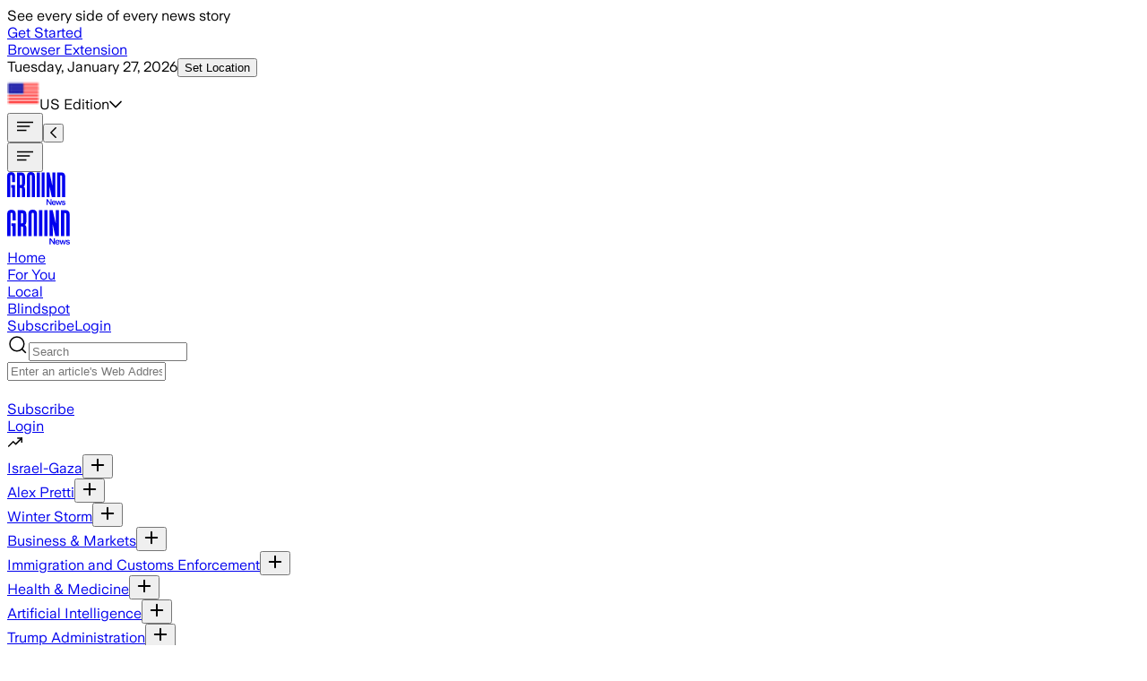

--- FILE ---
content_type: application/javascript; charset=UTF-8
request_url: https://ground.news/_next/static/chunks/b0fb120abe0e7cce.js
body_size: 17866
content:
;!function(){try { var e="undefined"!=typeof globalThis?globalThis:"undefined"!=typeof global?global:"undefined"!=typeof window?window:"undefined"!=typeof self?self:{},n=(new e.Error).stack;n&&((e._debugIds|| (e._debugIds={}))[n]="0cd69957-0b88-e11d-e550-bb4edb9dd110")}catch(e){}}();
(globalThis.TURBOPACK||(globalThis.TURBOPACK=[])).push(["object"==typeof document?document.currentScript:void 0,225304,t=>{"use strict";let e=globalThis;t.s(["GLOBAL_OBJ",()=>e])},591401,t=>{"use strict";t.s(["SDK_VERSION",()=>"10.32.0"])},662537,923288,901020,453288,303798,272598,951497,936032,821593,682564,605394,341041,318746,373382,821061,301263,250804,519988,602309,10008,170637,776710,339435,132584,304661,373250,473753,728469,45968,67486,454300,869766,804478,14177,541193,580611,867890,213186,t=>{"use strict";let e,n,r,i,s,a,o;var c=t.i(591401),u=t.i(225304);function l(){return p(u.GLOBAL_OBJ),u.GLOBAL_OBJ}function p(t){let e=t.__SENTRY__=t.__SENTRY__||{};return e.version=e.version||c.SDK_VERSION,e[c.SDK_VERSION]=e[c.SDK_VERSION]||{}}function d(t,e,n=u.GLOBAL_OBJ){let r=n.__SENTRY__=n.__SENTRY__||{},i=r[c.SDK_VERSION]=r[c.SDK_VERSION]||{};return i[t]||(i[t]=e())}t.s(["getGlobalSingleton",()=>d,"getMainCarrier",()=>l,"getSentryCarrier",()=>p],923288);let f="undefined"==typeof __SENTRY_DEBUG__||__SENTRY_DEBUG__;t.s(["DEBUG_BUILD",()=>f],901020);let _=Object.prototype.toString;function h(t){switch(_.call(t)){case"[object Error]":case"[object Exception]":case"[object DOMException]":case"[object WebAssembly.Exception]":return!0;default:return N(t,Error)}}function g(t,e){return _.call(t)===`[object ${e}]`}function m(t){return g(t,"ErrorEvent")}function S(t){return g(t,"DOMError")}function y(t){return g(t,"DOMException")}function b(t){return g(t,"String")}function v(t){return"object"==typeof t&&null!==t&&"__sentry_template_string__"in t&&"__sentry_template_values__"in t}function E(t){return null===t||v(t)||"object"!=typeof t&&"function"!=typeof t}function T(t){return g(t,"Object")}function I(t){return"undefined"!=typeof Event&&N(t,Event)}function x(t){return"undefined"!=typeof Element&&N(t,Element)}function A(t){return g(t,"RegExp")}function O(t){return!!(t?.then&&"function"==typeof t.then)}function k(t){return T(t)&&"nativeEvent"in t&&"preventDefault"in t&&"stopPropagation"in t}function N(t,e){try{return t instanceof e}catch{return!1}}function C(t){return!!("object"==typeof t&&null!==t&&(t.__isVue||t._isVue||t.__v_isVNode))}function w(t){return"undefined"!=typeof Request&&N(t,Request)}t.s(["isDOMError",()=>S,"isDOMException",()=>y,"isElement",()=>x,"isError",()=>h,"isErrorEvent",()=>m,"isEvent",()=>I,"isInstanceOf",()=>N,"isParameterizedString",()=>v,"isPlainObject",()=>T,"isPrimitive",()=>E,"isRegExp",()=>A,"isRequest",()=>w,"isString",()=>b,"isSyntheticEvent",()=>k,"isThenable",()=>O,"isVueViewModel",()=>C],453288);let R=u.GLOBAL_OBJ;function L(t,e={}){if(!t)return"<unknown>";try{let n,r=t,i=[],s=0,a=0,o=Array.isArray(e)?e:e.keyAttrs,c=!Array.isArray(e)&&e.maxStringLength||80;for(;r&&s++<5&&(n=function(t,e){let n=[];if(!t?.tagName)return"";if(R.HTMLElement&&t instanceof HTMLElement&&t.dataset){if(t.dataset.sentryComponent)return t.dataset.sentryComponent;if(t.dataset.sentryElement)return t.dataset.sentryElement}n.push(t.tagName.toLowerCase());let r=e?.length?e.filter(e=>t.getAttribute(e)).map(e=>[e,t.getAttribute(e)]):null;if(r?.length)r.forEach(t=>{n.push(`[${t[0]}="${t[1]}"]`)});else{t.id&&n.push(`#${t.id}`);let e=t.className;if(e&&b(e))for(let t of e.split(/\s+/))n.push(`.${t}`)}for(let e of["aria-label","type","name","title","alt"]){let r=t.getAttribute(e);r&&n.push(`[${e}="${r}"]`)}return n.join("")}(r,o),"html"!==n&&(!(s>1)||!(a+3*i.length+n.length>=c)));)i.push(n),a+=n.length,r=r.parentNode;return i.reverse().join(" > ")}catch{return"<unknown>"}}function P(){try{return R.document.location.href}catch{return""}}function $(t){if(!R.HTMLElement)return null;let e=t;for(let t=0;t<5&&e;t++){if(e instanceof HTMLElement){if(e.dataset.sentryComponent)return e.dataset.sentryComponent;if(e.dataset.sentryElement)return e.dataset.sentryElement}e=e.parentNode}return null}t.s(["getComponentName",()=>$,"getLocationHref",()=>P,"htmlTreeAsString",()=>L],303798);let D=["debug","info","warn","error","log","assert","trace"],M={};function j(t){if(!("console"in u.GLOBAL_OBJ))return t();let e=u.GLOBAL_OBJ.console,n={},r=Object.keys(M);r.forEach(t=>{let r=M[t];n[t]=e[t],e[t]=r});try{return t()}finally{r.forEach(t=>{e[t]=n[t]})}}function B(){return F().enabled}function U(t,...e){f&&B()&&j(()=>{u.GLOBAL_OBJ.console[t](`Sentry Logger [${t}]:`,...e)})}function F(){return f?d("loggerSettings",()=>({enabled:!1})):{enabled:!1}}let G={enable:function(){F().enabled=!0},disable:function(){F().enabled=!1},isEnabled:B,log:function(...t){U("log",...t)},warn:function(...t){U("warn",...t)},error:function(...t){U("error",...t)}};function J(t,e,n){if(!(e in t))return;let r=t[e];if("function"!=typeof r)return;let i=n(r);"function"==typeof i&&V(i,r);try{t[e]=i}catch{f&&G.log(`Failed to replace method "${e}" in object`,t)}}function H(t,e,n){try{Object.defineProperty(t,e,{value:n,writable:!0,configurable:!0})}catch{f&&G.log(`Failed to add non-enumerable property "${e}" to object`,t)}}function V(t,e){try{let n=e.prototype||{};t.prototype=e.prototype=n,H(t,"__sentry_original__",e)}catch{}}function Y(t){return t.__sentry_original__}function K(t){if(h(t))return{message:t.message,name:t.name,stack:t.stack,...W(t)};if(!I(t))return t;{let e={type:t.type,target:z(t.target),currentTarget:z(t.currentTarget),...W(t)};return"undefined"!=typeof CustomEvent&&N(t,CustomEvent)&&(e.detail=t.detail),e}}function z(t){try{return x(t)?L(t):Object.prototype.toString.call(t)}catch{return"<unknown>"}}function W(t){if("object"!=typeof t||null===t)return{};{let e={};for(let n in t)Object.prototype.hasOwnProperty.call(t,n)&&(e[n]=t[n]);return e}}function q(t){let e=Object.keys(K(t));return e.sort(),e[0]?e.join(", "):"[object has no keys]"}t.s(["CONSOLE_LEVELS",()=>D,"consoleSandbox",()=>j,"debug",()=>G,"originalConsoleMethods",()=>M],272598),t.s(["addNonEnumerableProperty",()=>H,"convertToPlainObject",()=>K,"extractExceptionKeysForMessage",()=>q,"fill",()=>J,"getOriginalFunction",()=>Y,"markFunctionWrapped",()=>V],951497);let X=/\(error: (.*)\)/,Q=/captureMessage|captureException/;function Z(...t){let e=t.sort((t,e)=>t[0]-e[0]).map(t=>t[1]);return(t,n=0,r=0)=>{let i=[],s=t.split("\n");for(let t=n;t<s.length;t++){let n=s[t];n.length>1024&&(n=n.slice(0,1024));let a=X.test(n)?n.replace(X,"$1"):n;if(!a.match(/\S*Error: /)){for(let t of e){let e=t(a);if(e){i.push(e);break}}if(i.length>=50+r)break}}var a=i.slice(r);if(!a.length)return[];let o=Array.from(a);return/sentryWrapped/.test(te(o).function||"")&&o.pop(),o.reverse(),Q.test(te(o).function||"")&&(o.pop(),Q.test(te(o).function||"")&&o.pop()),o.slice(0,50).map(t=>({...t,filename:t.filename||te(o).filename,function:t.function||"?"}))}}function tt(t){return Array.isArray(t)?Z(...t):t}function te(t){return t[t.length-1]||{}}let tn="<anonymous>";function tr(t){try{if(!t||"function"!=typeof t)return tn;return t.name||tn}catch{return tn}}function ti(t){let e=t.exception;if(e){let t=[];try{return e.values.forEach(e=>{e.stacktrace.frames&&t.push(...e.stacktrace.frames)}),t}catch{}}}function ts(t){return"__v_isVNode"in t&&t.__v_isVNode?"[VueVNode]":"[VueViewModel]"}function ta(t,e=0){return"string"!=typeof t||0===e||t.length<=e?t:`${t.slice(0,e)}...`}function to(t,e){let n=t,r=n.length;if(r<=150)return n;e>r&&(e=r);let i=Math.max(e-60,0);i<5&&(i=0);let s=Math.min(i+140,r);return s>r-5&&(s=r),s===r&&(i=Math.max(s-140,0)),n=n.slice(i,s),i>0&&(n=`'{snip} ${n}`),s<r&&(n+=" {snip}"),n}function tc(t,e){if(!Array.isArray(t))return"";let n=[];for(let e=0;e<t.length;e++){let r=t[e];try{C(r)?n.push(ts(r)):n.push(String(r))}catch{n.push("[value cannot be serialized]")}}return n.join(e)}function tu(t,e,n=!1){return!!b(t)&&(A(e)?e.test(t):!!b(e)&&(n?t===e:t.includes(e)))}function tl(t,e=[],n=!1){return e.some(e=>tu(t,e,n))}function tp(t=function(){let t=u.GLOBAL_OBJ;return t.crypto||t.msCrypto}()){try{if(t?.randomUUID)return t.randomUUID().replace(/-/g,"")}catch{}return e||(e="10000000100040008000100000000000"),e.replace(/[018]/g,t=>(t^(15&16*Math.random())>>t/4).toString(16))}function td(t){return t.exception?.values?.[0]}function tf(t){let{message:e,event_id:n}=t;if(e)return e;let r=td(t);return r?r.type&&r.value?`${r.type}: ${r.value}`:r.type||r.value||n||"<unknown>":n||"<unknown>"}function t_(t,e,n){let r=t.exception=t.exception||{},i=r.values=r.values||[],s=i[0]=i[0]||{};s.value||(s.value=e||""),s.type||(s.type=n||"Error")}function th(t,e){let n=td(t);if(!n)return;let r=n.mechanism;if(n.mechanism={type:"generic",handled:!0,...r,...e},e&&"data"in e){let t={...r?.data,...e.data};n.mechanism.data=t}}function tg(t){if(function(t){try{return t.__sentry_captured__}catch{}}(t))return!0;try{H(t,"__sentry_captured__",!0)}catch{}return!1}function tm(){return Date.now()/1e3}function tS(){return(n??(n=function(){let{performance:t}=u.GLOBAL_OBJ;if(!t?.now||!t.timeOrigin)return tm;let e=t.timeOrigin;return()=>(e+t.now())/1e3}()))()}function ty(){return r||(r=function(){let{performance:t}=u.GLOBAL_OBJ;if(!t?.now)return[void 0,"none"];let e=t.now(),n=Date.now(),r=t.timeOrigin?Math.abs(t.timeOrigin+e-n):36e5,i=t.timing?.navigationStart,s="number"==typeof i?Math.abs(i+e-n):36e5;if(r<36e5||s<36e5)if(r<=s)return[t.timeOrigin,"timeOrigin"];else return[i,"navigationStart"];return[n,"dateNow"]}()),r[0]}function tb(t){let e=tS(),n={sid:tp(),init:!0,timestamp:e,started:e,duration:0,status:"ok",errors:0,ignoreDuration:!1,toJSON:()=>{var t;return t=n,{sid:`${t.sid}`,init:t.init,started:new Date(1e3*t.started).toISOString(),timestamp:new Date(1e3*t.timestamp).toISOString(),status:t.status,errors:t.errors,did:"number"==typeof t.did||"string"==typeof t.did?`${t.did}`:void 0,duration:t.duration,abnormal_mechanism:t.abnormal_mechanism,attrs:{release:t.release,environment:t.environment,ip_address:t.ipAddress,user_agent:t.userAgent}}}};return t&&tv(n,t),n}function tv(t,e={}){if(e.user&&(!t.ipAddress&&e.user.ip_address&&(t.ipAddress=e.user.ip_address),t.did||e.did||(t.did=e.user.id||e.user.email||e.user.username)),t.timestamp=e.timestamp||tS(),e.abnormal_mechanism&&(t.abnormal_mechanism=e.abnormal_mechanism),e.ignoreDuration&&(t.ignoreDuration=e.ignoreDuration),e.sid&&(t.sid=32===e.sid.length?e.sid:tp()),void 0!==e.init&&(t.init=e.init),!t.did&&e.did&&(t.did=`${e.did}`),"number"==typeof e.started&&(t.started=e.started),t.ignoreDuration)t.duration=void 0;else if("number"==typeof e.duration)t.duration=e.duration;else{let e=t.timestamp-t.started;t.duration=e>=0?e:0}e.release&&(t.release=e.release),e.environment&&(t.environment=e.environment),!t.ipAddress&&e.ipAddress&&(t.ipAddress=e.ipAddress),!t.userAgent&&e.userAgent&&(t.userAgent=e.userAgent),"number"==typeof e.errors&&(t.errors=e.errors),e.status&&(t.status=e.status)}function tE(t,e){let n={};e?n={status:e}:"ok"===t.status&&(n={status:"exited"}),tv(t,n)}function tT(t,e,n=2){if(!e||"object"!=typeof e||n<=0)return e;if(t&&0===Object.keys(e).length)return t;let r={...t};for(let t in e)Object.prototype.hasOwnProperty.call(e,t)&&(r[t]=tT(r[t],e[t],n-1));return r}function tI(){return tp()}function tx(){return tp().substring(16)}t.s(["UNKNOWN_FUNCTION",()=>"?","createStackParser",()=>Z,"getFramesFromEvent",()=>ti,"getFunctionName",()=>tr,"getVueInternalName",()=>ts,"stackParserFromStackParserOptions",()=>tt],936032),t.s(["isMatchingPattern",()=>tu,"safeJoin",()=>tc,"snipLine",()=>to,"stringMatchesSomePattern",()=>tl,"truncate",()=>ta],821593),t.s(["addExceptionMechanism",()=>th,"addExceptionTypeValue",()=>t_,"checkOrSetAlreadyCaught",()=>tg,"getEventDescription",()=>tf,"uuid4",()=>tp],682564),t.s(["browserPerformanceTimeOrigin",()=>ty,"dateTimestampInSeconds",()=>tm,"timestampInSeconds",()=>tS],605394),t.s(["closeSession",()=>tE,"makeSession",()=>tb,"updateSession",()=>tv],341041),t.s(["merge",()=>tT],318746),t.s(["generateSpanId",()=>tx,"generateTraceId",()=>tI],373382);let tA="_sentrySpan";function tO(t,e){e?H(t,tA,e):delete t[tA]}function tk(t){return t[tA]}t.s(["_getSpanForScope",()=>tk,"_setSpanForScope",()=>tO],821061);class tN{constructor(){this._notifyingListeners=!1,this._scopeListeners=[],this._eventProcessors=[],this._breadcrumbs=[],this._attachments=[],this._user={},this._tags={},this._attributes={},this._extra={},this._contexts={},this._sdkProcessingMetadata={},this._propagationContext={traceId:tI(),sampleRand:Math.random()}}clone(){let t=new tN;return t._breadcrumbs=[...this._breadcrumbs],t._tags={...this._tags},t._attributes={...this._attributes},t._extra={...this._extra},t._contexts={...this._contexts},this._contexts.flags&&(t._contexts.flags={values:[...this._contexts.flags.values]}),t._user=this._user,t._level=this._level,t._session=this._session,t._transactionName=this._transactionName,t._fingerprint=this._fingerprint,t._eventProcessors=[...this._eventProcessors],t._attachments=[...this._attachments],t._sdkProcessingMetadata={...this._sdkProcessingMetadata},t._propagationContext={...this._propagationContext},t._client=this._client,t._lastEventId=this._lastEventId,tO(t,this[tA]),t}setClient(t){this._client=t}setLastEventId(t){this._lastEventId=t}getClient(){return this._client}lastEventId(){return this._lastEventId}addScopeListener(t){this._scopeListeners.push(t)}addEventProcessor(t){return this._eventProcessors.push(t),this}setUser(t){return this._user=t||{email:void 0,id:void 0,ip_address:void 0,username:void 0},this._session&&tv(this._session,{user:t}),this._notifyScopeListeners(),this}getUser(){return this._user}setTags(t){return this._tags={...this._tags,...t},this._notifyScopeListeners(),this}setTag(t,e){return this.setTags({[t]:e})}setAttributes(t){return this._attributes={...this._attributes,...t},this._notifyScopeListeners(),this}setAttribute(t,e){return this.setAttributes({[t]:e})}removeAttribute(t){return t in this._attributes&&(delete this._attributes[t],this._notifyScopeListeners()),this}setExtras(t){return this._extra={...this._extra,...t},this._notifyScopeListeners(),this}setExtra(t,e){return this._extra={...this._extra,[t]:e},this._notifyScopeListeners(),this}setFingerprint(t){return this._fingerprint=t,this._notifyScopeListeners(),this}setLevel(t){return this._level=t,this._notifyScopeListeners(),this}setTransactionName(t){return this._transactionName=t,this._notifyScopeListeners(),this}setContext(t,e){return null===e?delete this._contexts[t]:this._contexts[t]=e,this._notifyScopeListeners(),this}setSession(t){return t?this._session=t:delete this._session,this._notifyScopeListeners(),this}getSession(){return this._session}update(t){if(!t)return this;let e="function"==typeof t?t(this):t,{tags:n,attributes:r,extra:i,user:s,contexts:a,level:o,fingerprint:c=[],propagationContext:u}=(e instanceof tN?e.getScopeData():T(e)?t:void 0)||{};return this._tags={...this._tags,...n},this._attributes={...this._attributes,...r},this._extra={...this._extra,...i},this._contexts={...this._contexts,...a},s&&Object.keys(s).length&&(this._user=s),o&&(this._level=o),c.length&&(this._fingerprint=c),u&&(this._propagationContext=u),this}clear(){return this._breadcrumbs=[],this._tags={},this._attributes={},this._extra={},this._user={},this._contexts={},this._level=void 0,this._transactionName=void 0,this._fingerprint=void 0,this._session=void 0,tO(this,void 0),this._attachments=[],this.setPropagationContext({traceId:tI(),sampleRand:Math.random()}),this._notifyScopeListeners(),this}addBreadcrumb(t,e){let n="number"==typeof e?e:100;if(n<=0)return this;let r={timestamp:tm(),...t,message:t.message?ta(t.message,2048):t.message};return this._breadcrumbs.push(r),this._breadcrumbs.length>n&&(this._breadcrumbs=this._breadcrumbs.slice(-n),this._client?.recordDroppedEvent("buffer_overflow","log_item")),this._notifyScopeListeners(),this}getLastBreadcrumb(){return this._breadcrumbs[this._breadcrumbs.length-1]}clearBreadcrumbs(){return this._breadcrumbs=[],this._notifyScopeListeners(),this}addAttachment(t){return this._attachments.push(t),this}clearAttachments(){return this._attachments=[],this}getScopeData(){return{breadcrumbs:this._breadcrumbs,attachments:this._attachments,contexts:this._contexts,tags:this._tags,attributes:this._attributes,extra:this._extra,user:this._user,level:this._level,fingerprint:this._fingerprint||[],eventProcessors:this._eventProcessors,propagationContext:this._propagationContext,sdkProcessingMetadata:this._sdkProcessingMetadata,transactionName:this._transactionName,span:this[tA]}}setSDKProcessingMetadata(t){return this._sdkProcessingMetadata=tT(this._sdkProcessingMetadata,t,2),this}setPropagationContext(t){return this._propagationContext=t,this}getPropagationContext(){return this._propagationContext}captureException(t,e){let n=e?.event_id||tp();if(!this._client)return f&&G.warn("No client configured on scope - will not capture exception!"),n;let r=Error("Sentry syntheticException");return this._client.captureException(t,{originalException:t,syntheticException:r,...e,event_id:n},this),n}captureMessage(t,e,n){let r=n?.event_id||tp();if(!this._client)return f&&G.warn("No client configured on scope - will not capture message!"),r;let i=n?.syntheticException??Error(t);return this._client.captureMessage(t,e,{originalException:t,syntheticException:i,...n,event_id:r},this),r}captureEvent(t,e){let n=e?.event_id||tp();return this._client?this._client.captureEvent(t,{...e,event_id:n},this):f&&G.warn("No client configured on scope - will not capture event!"),n}_notifyScopeListeners(){this._notifyingListeners||(this._notifyingListeners=!0,this._scopeListeners.forEach(t=>{t(this)}),this._notifyingListeners=!1)}}class tC{constructor(t,e){let n,r;n=t||new tN,r=e||new tN,this._stack=[{scope:n}],this._isolationScope=r}withScope(t){let e,n=this._pushScope();try{e=t(n)}catch(t){throw this._popScope(),t}return O(e)?e.then(t=>(this._popScope(),t),t=>{throw this._popScope(),t}):(this._popScope(),e)}getClient(){return this.getStackTop().client}getScope(){return this.getStackTop().scope}getIsolationScope(){return this._isolationScope}getStackTop(){return this._stack[this._stack.length-1]}_pushScope(){let t=this.getScope().clone();return this._stack.push({client:this.getClient(),scope:t}),t}_popScope(){return!(this._stack.length<=1)&&!!this._stack.pop()}}function tw(){let t=p(l());return t.stack=t.stack||new tC(d("defaultCurrentScope",()=>new tN),d("defaultIsolationScope",()=>new tN))}function tR(t){return tw().withScope(t)}function tL(t,e){let n=tw();return n.withScope(()=>(n.getStackTop().scope=t,e(t)))}function tP(t){return tw().withScope(()=>t(tw().getIsolationScope()))}function t$(t){let e=p(t);return e.acs?e.acs:{withIsolationScope:tP,withScope:tR,withSetScope:tL,withSetIsolationScope:(t,e)=>tP(e),getCurrentScope:()=>tw().getScope(),getIsolationScope:()=>tw().getIsolationScope()}}function tD(){return t$(l()).getCurrentScope()}function tM(){return t$(l()).getIsolationScope()}function tj(){return d("globalScope",()=>new tN)}function tB(...t){let e=t$(l());if(2===t.length){let[n,r]=t;return n?e.withSetScope(n,r):e.withScope(r)}return e.withScope(t[0])}function tU(...t){let e=t$(l());if(2===t.length){let[n,r]=t;return n?e.withSetIsolationScope(n,r):e.withIsolationScope(r)}return e.withIsolationScope(t[0])}function tF(){return tD().getClient()}function tG(t){let{traceId:e,parentSpanId:n,propagationSpanId:r}=t.getPropagationContext(),i={trace_id:e,span_id:r||tx()};return n&&(i.parent_span_id=n),i}t.s(["getAsyncContextStrategy",()=>t$],301263),t.s(["getClient",()=>tF,"getCurrentScope",()=>tD,"getGlobalScope",()=>tj,"getIsolationScope",()=>tM,"getTraceContextFromScope",()=>tG,"withIsolationScope",()=>tU,"withScope",()=>tB],250804);let tJ="sentry.source",tH="sentry.sample_rate",tV="sentry.previous_trace_sample_rate",tY="sentry.op",tK="sentry.origin",tz="sentry.measurement_unit",tW="sentry.measurement_value",tq="sentry.custom_span_name",tX="sentry.profile_id",tQ="sentry.exclusive_time";t.s(["SEMANTIC_ATTRIBUTE_EXCLUSIVE_TIME",()=>tQ,"SEMANTIC_ATTRIBUTE_HTTP_REQUEST_METHOD",()=>"http.request.method","SEMANTIC_ATTRIBUTE_PROFILE_ID",()=>tX,"SEMANTIC_ATTRIBUTE_SENTRY_CUSTOM_SPAN_NAME",()=>tq,"SEMANTIC_ATTRIBUTE_SENTRY_IDLE_SPAN_FINISH_REASON",()=>"sentry.idle_span_finish_reason","SEMANTIC_ATTRIBUTE_SENTRY_MEASUREMENT_UNIT",()=>tz,"SEMANTIC_ATTRIBUTE_SENTRY_MEASUREMENT_VALUE",()=>tW,"SEMANTIC_ATTRIBUTE_SENTRY_OP",()=>tY,"SEMANTIC_ATTRIBUTE_SENTRY_ORIGIN",()=>tK,"SEMANTIC_ATTRIBUTE_SENTRY_PREVIOUS_TRACE_SAMPLE_RATE",()=>tV,"SEMANTIC_ATTRIBUTE_SENTRY_SAMPLE_RATE",()=>tH,"SEMANTIC_ATTRIBUTE_SENTRY_SOURCE",()=>tJ,"SEMANTIC_ATTRIBUTE_URL_FULL",()=>"url.full","SEMANTIC_LINK_ATTRIBUTE_LINK_TYPE",()=>"sentry.link.type"],519988);let tZ="sentry-",t0=/^sentry-/;function t1(t){let e=t2(t);if(!e)return;let n=Object.entries(e).reduce((t,[e,n])=>(e.match(t0)&&(t[e.slice(tZ.length)]=n),t),{});return Object.keys(n).length>0?n:void 0}function t3(t){if(t){var e=Object.entries(t).reduce((t,[e,n])=>(n&&(t[`${tZ}${e}`]=n),t),{});return 0!==Object.keys(e).length?Object.entries(e).reduce((t,[e,n],r)=>{let i=`${encodeURIComponent(e)}=${encodeURIComponent(n)}`,s=0===r?i:`${t},${i}`;return s.length>8192?(f&&G.warn(`Not adding key: ${e} with val: ${n} to baggage header due to exceeding baggage size limits.`),t):s},""):void 0}}function t2(t){if(t&&(b(t)||Array.isArray(t)))return Array.isArray(t)?t.reduce((t,e)=>(Object.entries(t4(e)).forEach(([e,n])=>{t[e]=n}),t),{}):t4(t)}function t4(t){return t.split(",").map(t=>{let e=t.indexOf("=");return -1===e?[]:[t.slice(0,e),t.slice(e+1)].map(t=>{try{return decodeURIComponent(t.trim())}catch{return}})}).reduce((t,[e,n])=>(e&&n&&(t[e]=n),t),{})}function t8(t){if("boolean"==typeof __SENTRY_TRACING__&&!__SENTRY_TRACING__)return!1;let e=t||tF()?.getOptions();return!!e&&(null!=e.tracesSampleRate||!!e.tracesSampler)}function t6(t){if("boolean"==typeof t)return Number(t);let e="string"==typeof t?parseFloat(t):t;if(!("number"!=typeof e||isNaN(e))&&!(e<0)&&!(e>1))return e}function t5(t,e){t.setAttribute("http.response.status_code",e);let n=function(t){if(t<400&&t>=100)return{code:1};if(t>=400&&t<500)switch(t){case 401:return{code:2,message:"unauthenticated"};case 403:return{code:2,message:"permission_denied"};case 404:return{code:2,message:"not_found"};case 409:return{code:2,message:"already_exists"};case 413:return{code:2,message:"failed_precondition"};case 429:return{code:2,message:"resource_exhausted"};case 499:return{code:2,message:"cancelled"};default:return{code:2,message:"invalid_argument"}}if(t>=500&&t<600)switch(t){case 501:return{code:2,message:"unimplemented"};case 503:return{code:2,message:"unavailable"};case 504:return{code:2,message:"deadline_exceeded"}}return{code:2,message:"internal_error"}}(e);"unknown_error"!==n.message&&t.setStatus(n)}t.s(["SENTRY_BAGGAGE_KEY_PREFIX",()=>tZ,"baggageHeaderToDynamicSamplingContext",()=>t1,"dynamicSamplingContextToSentryBaggageHeader",()=>t3,"parseBaggageHeader",()=>t2],602309),t.s(["hasSpansEnabled",()=>t8],10008),t.s(["parseSampleRate",()=>t6],170637),t.s(["SPAN_STATUS_ERROR",()=>2,"SPAN_STATUS_OK",()=>1,"SPAN_STATUS_UNSET",()=>0,"setHttpStatus",()=>t5],776710);let t9="_sentryScope",t7="_sentryIsolationScope";function et(t){return{scope:t[t9],isolationScope:function(t){if(t){if("object"==typeof t&&"deref"in t&&"function"==typeof t.deref)try{return t.deref()}catch{return}return t}}(t[t7])}}let ee=/^o(\d+)\./,en=/^(?:(\w+):)\/\/(?:(\w+)(?::(\w+)?)?@)([\w.-]+)(?::(\d+))?\/(.+)/;function er(t,e=!1){let{host:n,path:r,pass:i,port:s,projectId:a,protocol:o,publicKey:c}=t;return`${o}://${c}${e&&i?`:${i}`:""}@${n}${s?`:${s}`:""}/${r?`${r}/`:r}${a}`}function ei(t){let e=en.exec(t);if(!e)return void j(()=>{console.error(`Invalid Sentry Dsn: ${t}`)});let[n,r,i="",s="",a="",o=""]=e.slice(1),c="",u=o,l=u.split("/");if(l.length>1&&(c=l.slice(0,-1).join("/"),u=l.pop()),u){let t=u.match(/^\d+/);t&&(u=t[0])}return es({host:s,pass:i,path:c,projectId:u,port:a,protocol:n,publicKey:r})}function es(t){return{protocol:t.protocol,publicKey:t.publicKey||"",pass:t.pass||"",host:t.host,port:t.port||"",path:t.path||"",projectId:t.projectId}}function ea(t){let e,n=t.getOptions(),{host:r}=t.getDsn()||{};if(n.orgId)e=String(n.orgId);else{let t;r&&(t=r.match(ee),e=t?.[1])}return e}function eo(t){let e="string"==typeof t?ei(t):es(t);if(e&&function(t){if(!f)return!0;let{port:e,projectId:n,protocol:r}=t;return!["protocol","publicKey","host","projectId"].find(e=>!t[e]&&(G.error(`Invalid Sentry Dsn: ${e} missing`),!0))&&(n.match(/^\d+$/)?"http"!==r&&"https"!==r?(G.error(`Invalid Sentry Dsn: Invalid protocol ${r}`),!1):!(e&&isNaN(parseInt(e,10)))||(G.error(`Invalid Sentry Dsn: Invalid port ${e}`),!1):(G.error(`Invalid Sentry Dsn: Invalid projectId ${n}`),!1))}(e))return e}t.s(["dsnFromString",()=>ei,"dsnToString",()=>er,"extractOrgIdFromClient",()=>ea,"makeDsn",()=>eo],339435);let ec=RegExp("^[ \\t]*([0-9a-f]{32})?-?([0-9a-f]{16})?-?([01])?[ \\t]*$");function eu(t,e){let n=function(t){let e;if(!t)return;let n=t.match(ec);if(n)return"1"===n[3]?e=!0:"0"===n[3]&&(e=!1),{traceId:n[1],parentSampled:e,parentSpanId:n[2]}}(t),r=t1(e);if(!n?.traceId)return{traceId:tI(),sampleRand:Math.random()};let i=function(t,e){let n=t6(e?.sample_rand);if(void 0!==n)return n;let r=t6(e?.sample_rate);return r&&t?.parentSampled!==void 0?t.parentSampled?Math.random()*r:r+Math.random()*(1-r):Math.random()}(n,r);r&&(r.sample_rand=i.toString());let{traceId:s,parentSpanId:a,parentSampled:o}=n;return{traceId:s,parentSpanId:a,sampled:o,dsc:r||{},sampleRand:i}}function el(t=tI(),e=tx(),n){let r="";return void 0!==n&&(r=n?"-1":"-0"),`${t}-${e}${r}`}function ep(t=tI(),e=tx(),n){return`00-${t}-${e}-${n?"01":"00"}`}function ed(t,e){let n=ea(t);return e&&n&&e!==n?(G.log(`Won't continue trace because org IDs don't match (incoming baggage: ${e}, SDK options: ${n})`),!1):!t.getOptions().strictTraceContinuation||(!e||!!n)&&(!!e||!n)||(G.log(`Starting a new trace because strict trace continuation is enabled but one org ID is missing (incoming baggage: ${e}, Sentry client: ${n})`),!1)}t.s(["TRACEPARENT_REGEXP",()=>ec,"generateSentryTraceHeader",()=>el,"generateTraceparentHeader",()=>ep,"propagationContextFromHeaders",()=>eu,"shouldContinueTrace",()=>ed],132584);let ef=!1;function e_(t){let{spanId:e,traceId:n}=t.spanContext(),{data:r,op:i,parent_span_id:s,status:a,origin:o,links:c}=ev(t);return{parent_span_id:s,span_id:e,trace_id:n,data:r,op:i,status:a,origin:o,links:c}}function eh(t){let{spanId:e,traceId:n,isRemote:r}=t.spanContext(),i=r?e:ev(t).parent_span_id,s=et(t).scope;return{parent_span_id:i,span_id:r?s?.getPropagationContext().propagationSpanId||tx():e,trace_id:n}}function eg(t){let{traceId:e,spanId:n}=t.spanContext();return el(e,n,eE(t))}function em(t){let{traceId:e,spanId:n}=t.spanContext();return ep(e,n,eE(t))}function eS(t){return t&&t.length>0?t.map(({context:{spanId:t,traceId:e,traceFlags:n,...r},attributes:i})=>({span_id:t,trace_id:e,sampled:1===n,attributes:i,...r})):void 0}function ey(t){return"number"==typeof t?eb(t):Array.isArray(t)?t[0]+t[1]/1e9:t instanceof Date?eb(t.getTime()):tS()}function eb(t){return t>0x2540be3ff?t/1e3:t}function ev(t){var e;if("function"==typeof t.getSpanJSON)return t.getSpanJSON();let{spanId:n,traceId:r}=t.spanContext();if((e=t).attributes&&e.startTime&&e.name&&e.endTime&&e.status){let{attributes:e,startTime:i,name:s,endTime:a,status:o,links:c}=t;return{span_id:n,trace_id:r,data:e,description:s,parent_span_id:"parentSpanId"in t?t.parentSpanId:"parentSpanContext"in t?t.parentSpanContext?.spanId:void 0,start_timestamp:ey(i),timestamp:ey(a)||void 0,status:eT(o),op:e[tY],origin:e[tK],links:eS(c)}}return{span_id:n,trace_id:r,start_timestamp:0,data:{}}}function eE(t){let{traceFlags:e}=t.spanContext();return 1===e}function eT(t){if(t&&0!==t.code)return 1===t.code?"ok":t.message||"internal_error"}let eI="_sentryChildSpans",ex="_sentryRootSpan";function eA(t,e){let n=t[ex]||t;H(e,ex,n),t[eI]?t[eI].add(e):H(t,eI,new Set([e]))}function eO(t,e){t[eI]&&t[eI].delete(e)}function ek(t){let e=new Set;return!function t(n){if(!e.has(n)&&eE(n))for(let r of(e.add(n),n[eI]?Array.from(n[eI]):[]))t(r)}(t),Array.from(e)}function eN(t){return t[ex]||t}function eC(){let t=t$(l());return t.getActiveSpan?t.getActiveSpan():tD()[tA]}function ew(){ef||(j(()=>{console.warn("[Sentry] Returning null from `beforeSendSpan` is disallowed. To drop certain spans, configure the respective integrations directly or use `ignoreSpans`.")}),ef=!0)}t.s(["TRACE_FLAG_NONE",()=>0,"TRACE_FLAG_SAMPLED",()=>1,"addChildSpanToSpan",()=>eA,"convertSpanLinksForEnvelope",()=>eS,"getActiveSpan",()=>eC,"getRootSpan",()=>eN,"getSpanDescendants",()=>ek,"getStatusMessage",()=>eT,"removeChildSpanFromSpan",()=>eO,"showSpanDropWarning",()=>ew,"spanIsSampled",()=>eE,"spanTimeInputToSeconds",()=>ey,"spanToJSON",()=>ev,"spanToTraceContext",()=>eh,"spanToTraceHeader",()=>eg,"spanToTraceparentHeader",()=>em,"spanToTransactionTraceContext",()=>e_],304661);let eR="production";t.s(["DEFAULT_ENVIRONMENT",()=>eR],373250);let eL="_frozenDsc";function eP(t,e){H(t,eL,e)}function e$(t,e){let n=e.getOptions(),{publicKey:r}=e.getDsn()||{},i={environment:n.environment||eR,release:n.release,public_key:r,trace_id:t,org_id:ea(e)};return e.emit("createDsc",i),i}function eD(t,e){let n=e.getPropagationContext();return n.dsc||e$(n.traceId,t)}function eM(t){let e=tF();if(!e)return{};let n=eN(t),r=ev(n),i=r.data,s=n.spanContext().traceState,a=s?.get("sentry.sample_rate")??i[tH]??i[tV];function o(t){return("number"==typeof a||"string"==typeof a)&&(t.sample_rate=`${a}`),t}let c=n[eL];if(c)return o(c);let u=s?.get("sentry.dsc"),l=u&&t1(u);if(l)return o(l);let p=e$(t.spanContext().traceId,e),d=i[tJ],f=r.description;return"url"!==d&&f&&(p.transaction=f),t8()&&(p.sampled=String(eE(n)),p.sample_rand=s?.get("sentry.sample_rand")??et(n).scope?.getPropagationContext().sampleRand.toString()),o(p),e.emit("createDsc",p,n),p}t.s(["freezeDscOnSpan",()=>eP,"getDynamicSamplingContextFromScope",()=>eD,"getDynamicSamplingContextFromSpan",()=>eM],473753);class ej{constructor(t={}){this._traceId=t.traceId||tI(),this._spanId=t.spanId||tx()}spanContext(){return{spanId:this._spanId,traceId:this._traceId,traceFlags:0}}end(t){}setAttribute(t,e){return this}setAttributes(t){return this}setStatus(t){return this}updateName(t){return this}isRecording(){return!1}addEvent(t,e,n){return this}addLink(t){return this}addLinks(t){return this}recordException(t,e){}}function eB(e,n=100,r=Infinity){try{return function e(n,r,i=Infinity,s=Infinity,a=function(){let t=new WeakSet;return[function(e){return!!t.has(e)||(t.add(e),!1)},function(e){t.delete(e)}]}()){let[o,c]=a;if(null==r||["boolean","string"].includes(typeof r)||"number"==typeof r&&Number.isFinite(r))return r;let u=function(e,n){try{var r;let i;if("domain"===e&&n&&"object"==typeof n&&n._events)return"[Domain]";if("domainEmitter"===e)return"[DomainEmitter]";if(n===t.g)return"[Global]";if("undefined"!=typeof window&&n===window)return"[Window]";if("undefined"!=typeof document&&n===document)return"[Document]";if(C(n))return ts(n);if(k(n))return"[SyntheticEvent]";if("number"==typeof n&&!Number.isFinite(n))return`[${n}]`;if("function"==typeof n)return`[Function: ${tr(n)}]`;if("symbol"==typeof n)return`[${String(n)}]`;if("bigint"==typeof n)return`[BigInt: ${String(n)}]`;let s=(r=n,i=Object.getPrototypeOf(r),i?.constructor?i.constructor.name:"null prototype");if(/^HTML(\w*)Element$/.test(s))return`[HTMLElement: ${s}]`;return`[object ${s}]`}catch(t){return`**non-serializable** (${t})`}}(n,r);if(!u.startsWith("[object "))return u;if(r.__sentry_skip_normalization__)return r;let l="number"==typeof r.__sentry_override_normalization_depth__?r.__sentry_override_normalization_depth__:i;if(0===l)return u.replace("object ","");if(o(r))return"[Circular ~]";if(r&&"function"==typeof r.toJSON)try{let t=r.toJSON();return e("",t,l-1,s,a)}catch{}let p=Array.isArray(r)?[]:{},d=0,f=K(r);for(let t in f){if(!Object.prototype.hasOwnProperty.call(f,t))continue;if(d>=s){p[t]="[MaxProperties ~]";break}let n=f[t];p[t]=e(t,n,l-1,s,a),d++}return c(r),p}("",e,n,r)}catch(t){return{ERROR:`**non-serializable** (${t})`}}}function eU(t,e=[]){return[t,e]}function eF(t,e){let[n,r]=t;return[n,[...r,e]]}function eG(t,e){for(let n of t[1]){let t=n[0].type;if(e(n,t))return!0}return!1}function eJ(t){let e=p(u.GLOBAL_OBJ);return e.encodePolyfill?e.encodePolyfill(t):new TextEncoder().encode(t)}function eH(t){let[e,n]=t,r=JSON.stringify(e);function i(t){"string"==typeof r?r="string"==typeof t?r+t:[eJ(r),t]:r.push("string"==typeof t?eJ(t):t)}for(let t of n){let[e,n]=t;if(i(`
${JSON.stringify(e)}
`),"string"==typeof n||n instanceof Uint8Array)i(n);else{let t;try{t=JSON.stringify(n)}catch{t=JSON.stringify(eB(n))}i(t)}}return"string"==typeof r?r:function(t){let e=new Uint8Array(t.reduce((t,e)=>t+e.length,0)),n=0;for(let r of t)e.set(r,n),n+=r.length;return e}(r)}function eV(t){return[{type:"span"},t]}function eY(t){let e="string"==typeof t.data?eJ(t.data):t.data;return[{type:"attachment",length:e.length,filename:t.filename,content_type:t.contentType,attachment_type:t.attachmentType},e]}t.s(["SentryNonRecordingSpan",()=>ej],728469),t.s(["normalize",()=>eB,"normalizeToSize",()=>function t(e,n=3,r=102400){let i=eB(e,n);return~-encodeURI(JSON.stringify(i)).split(/%..|./).length>r?t(e,n-1,r):i}],45968);let eK={session:"session",sessions:"session",attachment:"attachment",transaction:"transaction",event:"error",client_report:"internal",user_report:"default",profile:"profile",profile_chunk:"profile",replay_event:"replay",replay_recording:"replay",check_in:"monitor",feedback:"feedback",span:"span",raw_security:"security",log:"log_item",metric:"metric",trace_metric:"metric"};function ez(t){return eK[t]}function eW(t){if(!t?.sdk)return;let{name:e,version:n}=t.sdk;return{name:e,version:n}}function eq(t,e,n,r){let i=t.sdkProcessingMetadata?.dynamicSamplingContext;return{event_id:t.event_id,sent_at:new Date().toISOString(),...e&&{sdk:e},...!!n&&r&&{dsn:er(r)},...i&&{trace:i}}}function eX(t){G.log(`Ignoring span ${t.op} - ${t.description} because it matches \`ignoreSpans\`.`)}function eQ(t,e){if(!e?.length||!t.description)return!1;for(let r of e){var n;if("string"==typeof(n=r)||n instanceof RegExp){if(tu(t.description,r))return f&&eX(t),!0;continue}if(!r.name&&!r.op)continue;let e=!r.name||tu(t.description,r.name),i=!r.op||t.op&&tu(t.op,r.op);if(e&&i)return f&&eX(t),!0}return!1}function eZ(t,e){let n=e.parent_span_id,r=e.span_id;if(n)for(let e of t)e.parent_span_id===r&&(e.parent_span_id=n)}function e0(t,e,n,r){let i=eW(n);return eU({sent_at:new Date().toISOString(),...i&&{sdk:i},...!!r&&e&&{dsn:er(e)}},["aggregates"in t?[{type:"sessions"},t]:[{type:"session"},t.toJSON()]])}function e1(t,e,n,r){let i=eW(n),s=t.type&&"replay_event"!==t.type?t.type:"event";!function(t,e){if(!e)return;let n=t.sdk||{};t.sdk={...n,name:n.name||e.name,version:n.version||e.version,integrations:[...t.sdk?.integrations||[],...e.integrations||[]],packages:[...t.sdk?.packages||[],...e.packages||[]],settings:t.sdk?.settings||e.settings?{...t.sdk?.settings,...e.settings}:void 0}}(t,n?.sdk);let a=eq(t,i,r,e);return delete t.sdkProcessingMetadata,eU(a,[[{type:s},t]])}function e3(t,e){let n=eM(t[0]),r=e?.getDsn(),i=e?.getOptions().tunnel,s={sent_at:new Date().toISOString(),...!!n.trace_id&&!!n.public_key&&{trace:n},...!!i&&r&&{dsn:er(r)}},{beforeSendSpan:a,ignoreSpans:o}=e?.getOptions()||{},c=o?.length?t.filter(t=>!eQ(ev(t),o)):t,u=t.length-c.length;u&&e?.recordDroppedEvent("before_send","span",u);let l=a?t=>{let e=ev(t),n=a(e);return n||(ew(),e)}:ev,p=[];for(let t of c){let e=l(t);e&&p.push(eV(e))}return eU(s,p)}function e2(t,e,n,r=eC()){let i=r&&eN(r);i&&(f&&G.log(`[Measurement] Setting measurement on root span: ${t} = ${e} ${n}`),i.addEvent(t,{[tW]:e,[tz]:n}))}function e4(t){if(!t||0===t.length)return;let e={};return t.forEach(t=>{let n=t.attributes||{},r=n[tz],i=n[tW];"string"==typeof r&&"number"==typeof i&&(e[t.name]={value:i,unit:r})}),e}t.s(["addItemToEnvelope",()=>eF,"createAttachmentEnvelopeItem",()=>eY,"createEnvelope",()=>eU,"createEventEnvelopeHeaders",()=>eq,"createSpanEnvelopeItem",()=>eV,"envelopeItemTypeToDataCategory",()=>ez,"forEachEnvelopeItem",()=>eG,"getSdkMetadataForEnvelopeHeader",()=>eW,"serializeEnvelope",()=>eH],67486),t.s(["reparentChildSpans",()=>eZ,"shouldIgnoreSpan",()=>eQ],454300),t.s(["createEventEnvelope",()=>e1,"createSessionEnvelope",()=>e0,"createSpanEnvelope",()=>e3],869766),t.s(["setMeasurement",()=>e2,"timedEventsToMeasurements",()=>e4],804478);class e8{constructor(t={}){this._traceId=t.traceId||tI(),this._spanId=t.spanId||tx(),this._startTime=t.startTimestamp||tS(),this._links=t.links,this._attributes={},this.setAttributes({[tK]:"manual",[tY]:t.op,...t.attributes}),this._name=t.name,t.parentSpanId&&(this._parentSpanId=t.parentSpanId),"sampled"in t&&(this._sampled=t.sampled),t.endTimestamp&&(this._endTime=t.endTimestamp),this._events=[],this._isStandaloneSpan=t.isStandalone,this._endTime&&this._onSpanEnded()}addLink(t){return this._links?this._links.push(t):this._links=[t],this}addLinks(t){return this._links?this._links.push(...t):this._links=t,this}recordException(t,e){}spanContext(){let{_spanId:t,_traceId:e,_sampled:n}=this;return{spanId:t,traceId:e,traceFlags:+!!n}}setAttribute(t,e){return void 0===e?delete this._attributes[t]:this._attributes[t]=e,this}setAttributes(t){return Object.keys(t).forEach(e=>this.setAttribute(e,t[e])),this}updateStartTime(t){this._startTime=ey(t)}setStatus(t){return this._status=t,this}updateName(t){return this._name=t,this.setAttribute(tJ,"custom"),this}end(t){this._endTime||(this._endTime=ey(t),function(t){if(!f)return;let{description:e="< unknown name >",op:n="< unknown op >"}=ev(t),{spanId:r}=t.spanContext(),i=eN(t)===t,s=`[Tracing] Finishing "${n}" ${i?"root ":""}span "${e}" with ID ${r}`;G.log(s)}(this),this._onSpanEnded())}getSpanJSON(){return{data:this._attributes,description:this._name,op:this._attributes[tY],parent_span_id:this._parentSpanId,span_id:this._spanId,start_timestamp:this._startTime,status:eT(this._status),timestamp:this._endTime,trace_id:this._traceId,origin:this._attributes[tK],profile_id:this._attributes[tX],exclusive_time:this._attributes[tQ],measurements:e4(this._events),is_segment:this._isStandaloneSpan&&eN(this)===this||void 0,segment_id:this._isStandaloneSpan?eN(this).spanContext().spanId:void 0,links:eS(this._links)}}isRecording(){return!this._endTime&&!!this._sampled}addEvent(t,e,n){f&&G.log("[Tracing] Adding an event to span:",t);let r=e6(e)?e:n||tS(),i=e6(e)?{}:e||{},s={name:t,time:ey(r),attributes:i};return this._events.push(s),this}isStandaloneSpan(){return!!this._isStandaloneSpan}_onSpanEnded(){let t=tF();if(t&&t.emit("spanEnd",this),!(this._isStandaloneSpan||this===eN(this)))return;if(this._isStandaloneSpan)return void(this._sampled?function(t){let e=tF();if(!e)return;let n=t[1];n&&0!==n.length?e.sendEnvelope(t):e.recordDroppedEvent("before_send","span")}(e3([this],t)):(f&&G.log("[Tracing] Discarding standalone span because its trace was not chosen to be sampled."),t&&t.recordDroppedEvent("sample_rate","span")));let e=this._convertSpanToTransaction();e&&(et(this).scope||tD()).captureEvent(e)}_convertSpanToTransaction(){if(!e5(ev(this)))return;this._name||(f&&G.warn("Transaction has no name, falling back to `<unlabeled transaction>`."),this._name="<unlabeled transaction>");let{scope:t,isolationScope:e}=et(this),n=t?.getScopeData().sdkProcessingMetadata?.normalizedRequest;if(!0!==this._sampled)return;let r=ek(this).filter(t=>{var e;return t!==this&&!((e=t)instanceof e8&&e.isStandaloneSpan())}).map(t=>ev(t)).filter(e5),i=this._attributes[tJ];delete this._attributes[tq],r.forEach(t=>{delete t.data[tq]});let s={contexts:{trace:e_(this)},spans:r.length>1e3?r.sort((t,e)=>t.start_timestamp-e.start_timestamp).slice(0,1e3):r,start_timestamp:this._startTime,timestamp:this._endTime,transaction:this._name,type:"transaction",sdkProcessingMetadata:{capturedSpanScope:t,capturedSpanIsolationScope:e,dynamicSamplingContext:eM(this)},request:n,...i&&{transaction_info:{source:i}}},a=e4(this._events);return a&&Object.keys(a).length&&(f&&G.log("[Measurements] Adding measurements to transaction event",JSON.stringify(a,void 0,2)),s.measurements=a),s}}function e6(t){return t&&"number"==typeof t||t instanceof Date||Array.isArray(t)}function e5(t){return!!t.start_timestamp&&!!t.timestamp&&!!t.span_id&&!!t.trace_id}t.s(["SentrySpan",()=>e8],14177);let e9="__SENTRY_SUPPRESS_TRACING__";function e7(t,e){let n=t$(l());if(n.startSpan)return n.startSpan(t,e);let r=ni(t),{forceTransaction:i,parentSpan:s,scope:a}=t;return tB(a?.clone(),()=>{var n;return(void 0!==(n=s)?t=>ne(n,t):t=>t())(()=>{let n=tD(),a=na(n,s),o=t.onlyIfParent&&!a?new ej:nr({parentSpan:a,spanArguments:r,forceTransaction:i,scope:n});return tO(n,o),function(t,e,n=()=>{},r=()=>{}){var i,s,a,o;let c;try{c=t()}catch(t){throw e(t),n(),t}return i=c,s=e,a=n,o=r,O(i)?i.then(t=>(a(),o(t),t),t=>{throw s(t),a(),t}):(a(),o(i),i)}(()=>e(o),()=>{let{status:t}=ev(o);o.isRecording()&&(!t||"ok"===t)&&o.setStatus({code:2,message:"internal_error"})},()=>{o.end()})})})}function nt(t){let e=t$(l());if(e.startInactiveSpan)return e.startInactiveSpan(t);let n=ni(t),{forceTransaction:r,parentSpan:i}=t;return(t.scope?e=>tB(t.scope,e):void 0!==i?t=>ne(i,t):t=>t())(()=>{let e=tD(),s=na(e,i);return t.onlyIfParent&&!s?new ej:nr({parentSpan:s,spanArguments:n,forceTransaction:r,scope:e})})}function ne(t,e){let n=t$(l());return n.withActiveSpan?n.withActiveSpan(t,e):tB(n=>(tO(n,t||void 0),e(n)))}function nn(t){return tB(e=>(e.setPropagationContext({traceId:tI(),sampleRand:Math.random()}),f&&G.log(`Starting a new trace with id ${e.getPropagationContext().traceId}`),ne(null,t)))}function nr({parentSpan:t,spanArguments:e,forceTransaction:n,scope:r}){var i;let s;if(!t8()){let r=new ej;if(n||!t){let t={sampled:"false",sample_rate:"0",transaction:e.name,...eM(r)};eP(r,t)}return r}let a=tM();if(t&&!n)s=function(t,e,n){let{spanId:r,traceId:i}=t.spanContext(),s=!e.getScopeData().sdkProcessingMetadata[e9]&&eE(t),a=s?new e8({...n,parentSpanId:r,traceId:i,sampled:s}):new ej({traceId:i});eA(t,a);let o=tF();return o&&(o.emit("spanStart",a),n.endTimestamp&&o.emit("spanEnd",a)),a}(t,r,e),eA(t,s);else if(t){let n=eM(t),{traceId:i,spanId:a}=t.spanContext(),o=eE(t);eP(s=ns({traceId:i,parentSpanId:a,...e},r,o),n)}else{let{traceId:t,dsc:n,parentSpanId:i,sampled:o}={...a.getPropagationContext(),...r.getPropagationContext()};s=ns({traceId:t,parentSpanId:i,...e},r,o),n&&eP(s,n)}return!function(t){if(!f)return;let{description:e="< unknown name >",op:n="< unknown op >",parent_span_id:r}=ev(t),{spanId:i}=t.spanContext(),s=eE(t),a=eN(t),o=a===t,c=`[Tracing] Starting ${s?"sampled":"unsampled"} ${o?"root ":""}span`,u=[`op: ${n}`,`name: ${e}`,`ID: ${i}`];if(r&&u.push(`parent ID: ${r}`),!o){let{op:t,description:e}=ev(a);u.push(`root ID: ${a.spanContext().spanId}`),t&&u.push(`root op: ${t}`),e&&u.push(`root description: ${e}`)}G.log(`${c}
  ${u.join("\n  ")}`)}(s),(i=s)&&(H(i,t7,function(t){try{let e=u.GLOBAL_OBJ.WeakRef;if("function"==typeof e)return new e(t)}catch{}return t}(a)),H(i,t9,r)),s}function ni(t){let e={isStandalone:(t.experimental||{}).standalone,...t};if(t.startTime){let n={...e};return n.startTimestamp=ey(t.startTime),delete n.startTime,n}return e}function ns(t,e,n){let r=tF(),i=r?.getOptions()||{},{name:s=""}=t,a={spanAttributes:{...t.attributes},spanName:s,parentSampled:n};r?.emit("beforeSampling",a,{decision:!1});let o=a.parentSampled??n,c=a.spanAttributes,u=e.getPropagationContext(),[l,p,d]=e.getScopeData().sdkProcessingMetadata[e9]?[!1]:function(t,e,n){let r,i;if(!t8(t))return[!1];"function"==typeof t.tracesSampler?(r=t.tracesSampler({...e,inheritOrSampleWith:t=>"number"==typeof e.parentSampleRate?e.parentSampleRate:"boolean"==typeof e.parentSampled?Number(e.parentSampled):t}),i=!0):void 0!==e.parentSampled?r=e.parentSampled:void 0!==t.tracesSampleRate&&(r=t.tracesSampleRate,i=!0);let s=t6(r);if(void 0===s)return f&&G.warn(`[Tracing] Discarding root span because of invalid sample rate. Sample rate must be a boolean or a number between 0 and 1. Got ${JSON.stringify(r)} of type ${JSON.stringify(typeof r)}.`),[!1];if(!s)return f&&G.log(`[Tracing] Discarding transaction because ${"function"==typeof t.tracesSampler?"tracesSampler returned 0 or false":"a negative sampling decision was inherited or tracesSampleRate is set to 0"}`),[!1,s,i];let a=n<s;return!a&&f&&G.log(`[Tracing] Discarding transaction because it's not included in the random sample (sampling rate = ${Number(r)})`),[a,s,i]}(i,{name:s,parentSampled:o,attributes:c,parentSampleRate:t6(u.dsc?.sample_rate)},u.sampleRand),_=new e8({...t,attributes:{[tJ]:"custom",[tH]:void 0!==p&&d?p:void 0,...c},sampled:l});return!l&&r&&(f&&G.log("[Tracing] Discarding root span because its trace was not chosen to be sampled."),r.recordDroppedEvent("sample_rate","transaction")),r&&r.emit("spanStart",_),_}function na(t,e){if(e)return e;if(null===e)return;let n=t[tA];if(!n)return;let r=tF();return(r?r.getOptions():{}).parentSpanIsAlwaysRootSpan?eN(n):n}function no(t){return new nu(e=>{e(t)})}function nc(t){return new nu((e,n)=>{n(t)})}t.s(["startInactiveSpan",()=>nt,"startNewTrace",()=>nn,"startSpan",()=>e7,"withActiveSpan",()=>ne],541193);class nu{constructor(t){this._state=0,this._handlers=[],this._runExecutor(t)}then(t,e){return new nu((n,r)=>{this._handlers.push([!1,e=>{if(t)try{n(t(e))}catch(t){r(t)}else n(e)},t=>{if(e)try{n(e(t))}catch(t){r(t)}else r(t)}]),this._executeHandlers()})}catch(t){return this.then(t=>t,t)}finally(t){return new nu((e,n)=>{let r,i;return this.then(e=>{i=!1,r=e,t&&t()},e=>{i=!0,r=e,t&&t()}).then(()=>{i?n(r):e(r)})})}_executeHandlers(){if(0===this._state)return;let t=this._handlers.slice();this._handlers=[],t.forEach(t=>{t[0]||(1===this._state&&t[1](this._value),2===this._state&&t[2](this._value),t[0]=!0)})}_runExecutor(t){let e=(t,e)=>{if(0===this._state){if(O(e))return void e.then(n,r);this._state=t,this._value=e,this._executeHandlers()}},n=t=>{e(1,t)},r=t=>{e(2,t)};try{t(n,r)}catch(t){r(t)}}}function nl(t,e){var n,r,i,s,a,o,c,u;let l,p,{fingerprint:d,span:f,breadcrumbs:_,sdkProcessingMetadata:h}=e;(function(t,e){let{extra:n,tags:r,user:i,contexts:s,level:a,transactionName:o}=e;Object.keys(n).length&&(t.extra={...n,...t.extra}),Object.keys(r).length&&(t.tags={...r,...t.tags}),Object.keys(i).length&&(t.user={...i,...t.user}),Object.keys(s).length&&(t.contexts={...s,...t.contexts}),a&&(t.level=a),o&&"transaction"!==t.type&&(t.transaction=o)})(t,e),f&&((n=t).contexts={trace:eh(r=f),...n.contexts},n.sdkProcessingMetadata={dynamicSamplingContext:eM(r),...n.sdkProcessingMetadata},(l=ev(eN(r)).description)&&!n.transaction&&"transaction"===n.type&&(n.transaction=l)),i=t,s=d,i.fingerprint=i.fingerprint?Array.isArray(i.fingerprint)?i.fingerprint:[i.fingerprint]:[],s&&(i.fingerprint=i.fingerprint.concat(s)),i.fingerprint.length||delete i.fingerprint,a=t,o=_,p=[...a.breadcrumbs||[],...o],a.breadcrumbs=p.length?p:void 0,c=t,u=h,c.sdkProcessingMetadata={...c.sdkProcessingMetadata,...u}}function np(t,e){let{extra:n,tags:r,attributes:i,user:s,contexts:a,level:o,sdkProcessingMetadata:c,breadcrumbs:u,fingerprint:l,eventProcessors:p,attachments:d,propagationContext:f,transactionName:_,span:h}=e;nd(t,"extra",n),nd(t,"tags",r),nd(t,"attributes",i),nd(t,"user",s),nd(t,"contexts",a),t.sdkProcessingMetadata=tT(t.sdkProcessingMetadata,c,2),o&&(t.level=o),_&&(t.transactionName=_),h&&(t.span=h),u.length&&(t.breadcrumbs=[...t.breadcrumbs,...u]),l.length&&(t.fingerprint=[...t.fingerprint,...l]),p.length&&(t.eventProcessors=[...t.eventProcessors,...p]),d.length&&(t.attachments=[...t.attachments,...d]),t.propagationContext={...t.propagationContext,...f}}function nd(t,e,n){t[e]=tT(t[e],n,1)}function nf(t,e,n,r,c,l){var p,d,_;let h,{normalizeDepth:g=3,normalizeMaxBreadth:m=1e3}=t,S={...e,event_id:e.event_id||n.event_id||tp(),timestamp:e.timestamp||tm()},y=n.integrations||t.integrations.map(t=>t.name);(function(t,e){let{environment:n,release:r,dist:i,maxValueLength:s}=e;t.environment=t.environment||n||eR,!t.release&&r&&(t.release=r),!t.dist&&i&&(t.dist=i);let a=t.request;a?.url&&s&&(a.url=ta(a.url,s)),s&&t.exception?.values?.forEach(t=>{t.value&&(t.value=ta(t.value,s))})})(S,t),p=S,(d=y).length>0&&(p.sdk=p.sdk||{},p.sdk.integrations=[...p.sdk.integrations||[],...d]),c&&c.emit("applyFrameMetadata",e),void 0===e.type&&(_=S,h=function(t){let e=u.GLOBAL_OBJ._sentryDebugIds,n=u.GLOBAL_OBJ._debugIds;if(!e&&!n)return{};let r=e?Object.keys(e):[],c=n?Object.keys(n):[];if(o&&r.length===s&&c.length===a)return o;s=r.length,a=c.length,o={},i||(i={});let l=(e,n)=>{for(let r of e){let e=n[r],s=i?.[r];if(s&&o&&e)o[s[0]]=e,i&&(i[r]=[s[0],e]);else if(e){let n=t(r);for(let t=n.length-1;t>=0;t--){let s=n[t],a=s?.filename;if(a&&o&&i){o[a]=e,i[r]=[a,e];break}}}}};return e&&l(r,e),n&&l(c,n),o}(t.stackParser),_.exception?.values?.forEach(t=>{t.stacktrace?.frames?.forEach(t=>{t.filename&&(t.debug_id=h[t.filename])})}));let b=function(t,e){if(!e)return t;let n=t?t.clone():new tN;return n.update(e),n}(r,n.captureContext);n.mechanism&&th(S,n.mechanism);let v=c?c.getEventProcessors():[],E=tj().getScopeData();l&&np(E,l.getScopeData()),b&&np(E,b.getScopeData());let T=[...n.attachments||[],...E.attachments];return T.length&&(n.attachments=T),nl(S,E),(function(t,e,n,r=0){try{let i=function t(e,n,r,i){let s=r[i];if(!e||!s)return e;let a=s({...e},n);return(f&&null===a&&G.log(`Event processor "${s.id||"?"}" dropped event`),O(a))?a.then(e=>t(e,n,r,i+1)):t(a,n,r,i+1)}(e,n,t,r);return O(i)?i:no(i)}catch(t){return nc(t)}})([...v,...E.eventProcessors],S,n).then(t=>(t&&function(t){let e={};if(t.exception?.values?.forEach(t=>{t.stacktrace?.frames?.forEach(t=>{t.debug_id&&(t.abs_path?e[t.abs_path]=t.debug_id:t.filename&&(e[t.filename]=t.debug_id),delete t.debug_id)})}),0===Object.keys(e).length)return;t.debug_meta=t.debug_meta||{},t.debug_meta.images=t.debug_meta.images||[];let n=t.debug_meta.images;Object.entries(e).forEach(([t,e])=>{n.push({type:"sourcemap",code_file:t,debug_id:e})})}(t),"number"==typeof g&&g>0)?function(t,e,n){if(!t)return null;let r={...t,...t.breadcrumbs&&{breadcrumbs:t.breadcrumbs.map(t=>({...t,...t.data&&{data:eB(t.data,e,n)}}))},...t.user&&{user:eB(t.user,e,n)},...t.contexts&&{contexts:eB(t.contexts,e,n)},...t.extra&&{extra:eB(t.extra,e,n)}};return t.contexts?.trace&&r.contexts&&(r.contexts.trace=t.contexts.trace,t.contexts.trace.data&&(r.contexts.trace.data=eB(t.contexts.trace.data,e,n))),t.spans&&(r.spans=t.spans.map(t=>({...t,...t.data&&{data:eB(t.data,e,n)}}))),t.contexts?.flags&&r.contexts&&(r.contexts.flags=eB(t.contexts.flags,3,n)),r}(t,g,m):t)}function n_(t){if(t){var e;return(e=t)instanceof tN||"function"==typeof e||Object.keys(t).some(t=>nh.includes(t))?{captureContext:t}:t}}t.s(["rejectedSyncPromise",()=>nc,"resolvedSyncPromise",()=>no],580611),t.s(["applyScopeDataToEvent",()=>nl,"mergeScopeData",()=>np],867890);let nh=["user","level","extra","contexts","tags","fingerprint","propagationContext"];function ng(t,e){return tD().captureException(t,n_(e))}function nm(t,e){return tD().captureEvent(t,e)}function nS(t,e){tM().setContext(t,e)}function ny(){let t=tF();return t?.getOptions().enabled!==!1&&!!t?.getTransport()}function nb(t){tM().addEventProcessor(t)}function nv(t){let e=tM(),n=tD(),{userAgent:r}=u.GLOBAL_OBJ.navigator||{},i=tb({user:n.getUser()||e.getUser(),...r&&{userAgent:r},...t}),s=e.getSession();return s?.status==="ok"&&tv(s,{status:"exited"}),nE(),e.setSession(i),i}function nE(){let t=tM(),e=tD().getSession()||t.getSession();e&&tE(e),nT(),t.setSession()}function nT(){let t=tM(),e=tF(),n=t.getSession();n&&e&&e.captureSession(n)}function nI(t=!1){t?nE():nT()}t.s(["parseEventHintOrCaptureContext",()=>n_,"prepareEvent",()=>nf],213186),t.s(["addEventProcessor",()=>nb,"captureEvent",()=>nm,"captureException",()=>ng,"captureSession",()=>nI,"isEnabled",()=>ny,"setContext",()=>nS,"startSession",()=>nv],662537)}]);

//# debugId=0cd69957-0b88-e11d-e550-bb4edb9dd110
//# sourceMappingURL=4bce35540c020c0f.js.map